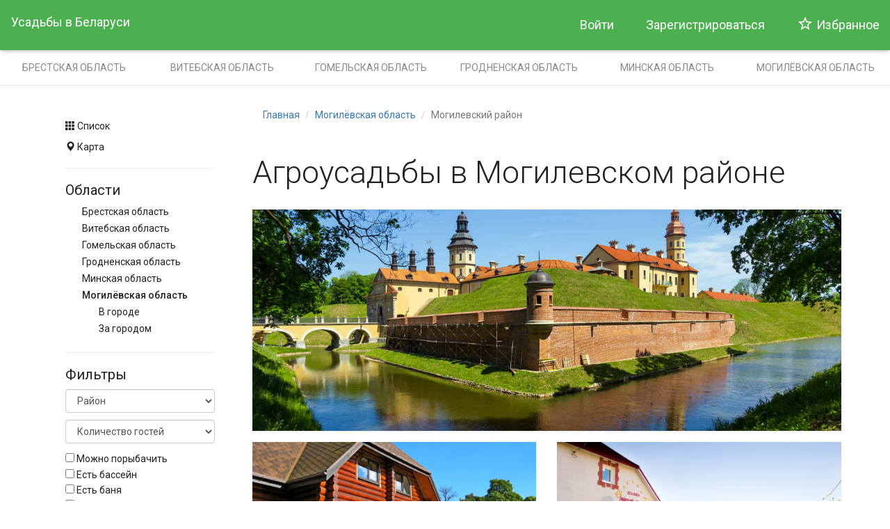

--- FILE ---
content_type: text/html; charset=UTF-8
request_url: https://usadba1.by/mogilevskaya-oblast/mogilevskiy-rayon
body_size: 9490
content:
<!DOCTYPE html>
<html lang="ru">
<head>
    <style>.async-hide { opacity: 0 !important} </style>
    <script>(function(a,s,y,n,c,h,i,d,e){s.className+=' '+y;h.start=1*new Date;
            h.end=i=function(){s.className=s.className.replace(RegExp(' ?'+y),'')};
            (a[n]=a[n]||[]).hide=h;setTimeout(function(){i();h.end=null},c);h.timeout=c;
        })(window,document.documentElement,'async-hide','dataLayer',4000,
            {'GTM-KRRZS52':true});</script>
    <script>
        (function(i,s,o,g,r,a,m){i['GoogleAnalyticsObject']=r;i[r]=i[r]||function(){
            (i[r].q=i[r].q||[]).push(arguments)},i[r].l=1*new Date();a=s.createElement(o),
            m=s.getElementsByTagName(o)[0];a.async=1;a.src=g;m.parentNode.insertBefore(a,m)
        })(window,document,'script','https://www.google-analytics.com/analytics.js','ga');
        ga('create', 'UA-60574599-3', 'auto');
        ga('require', 'GTM-KRRZS52');
        ga('send', 'pageview');
    </script>
	<link href='https://fonts.googleapis.com/css?family=Roboto:300,400,500&subset=cyrillic,latin' rel='stylesheet' type='text/css'>
    <link type="text/css" href="https://fonts.googleapis.com/icon?family=Material+Icons" rel="stylesheet">
    <!-- Font Awesome -->
    <link rel="stylesheet" href="https://cdnjs.cloudflare.com/ajax/libs/font-awesome/4.7.0/css/font-awesome.min.css">
    <meta charset="UTF-8">
    <meta name="viewport" content="width=device-width, initial-scale=1">
    <meta name="theme-color" content="#00695C" />
    <meta name="csrf-param" content="_csrf">
    <meta name="csrf-token" content="yJAirpsX9ZO_H2Vl5YZqutv0g_PHxETH-tSv-UXi_gyixWjbzSad0uhrEzyywFiXgbXKvYmOI43Otce3KJemPw==">
    <title>Агроусадьбы в Могилевском районе, Беларусь - Усадьба1.бай</title>
    <meta name="description" content="Все агроусадьбы в Могилевском районе Беларуси. Агротуризм, отдых, рыбалка, охота. Снять агроусадьбу на сутки в аренду.">
<meta name="keywords" content="агроусадьба минск, агроусадьбы минск, агроусадьба минский район, снять агроусадьбу под минском, агроусадьбы минского района, на сутки, цены, аренда">
<meta name="og:type" content="website">
<link href="/assets/9f1d7a6f/css/bootstrap.css?v=1530015801" rel="stylesheet">
<link href="/css/site.css?v=1552571170" rel="stylesheet">
<link href="/css/main.css?v=1519137761" rel="stylesheet">	<!-- Yandex.Metrika counter -->
	<script type="text/javascript">
		(function (d, w, c) {
			(w[c] = w[c] || []).push(function() {
				try {
					w.yaCounter36340790 = new Ya.Metrika({
						id:36340790,
						clickmap:true,
						trackLinks:true,
						accurateTrackBounce:true,
						webvisor:true
					});
				} catch(e) { }
			});

			var n = d.getElementsByTagName("script")[0],
				s = d.createElement("script"),
				f = function () { n.parentNode.insertBefore(s, n); };
			s.type = "text/javascript";
			s.async = true;
			s.src = "https://mc.yandex.ru/metrika/watch.js";

			if (w.opera == "[object Opera]") {
				d.addEventListener("DOMContentLoaded", f, false);
			} else { f(); }
		})(document, window, "yandex_metrika_callbacks");
	</script>
	<noscript><div><img src="https://mc.yandex.ru/watch/36340790" style="position:absolute; left:-9999px;" alt="" /></div></noscript>
	<!-- /Yandex.Metrika counter -->
</head>
<body>


<div>
    <nav id="w0" class="navbar-inverse navbar-static-top navbar"><div class="container-fluid"><div class="navbar-header"><button type="button" class="navbar-toggle" data-toggle="collapse" data-target="#w0-collapse"><span class="sr-only">Toggle navigation</span>
<span class="icon-bar"></span>
<span class="icon-bar"></span>
<span class="icon-bar"></span></button><a class="navbar-brand" href="/">Усадьбы в Беларуси</a></div><div id="w0-collapse" class="collapse navbar-collapse"><ul id="w1" class="navbar-nav navbar-right nav"><li><a href="/login">Войти</a></li>
<li><a href="/signup">Зарегистрироваться</a></li>
<li><a href="/favorite" style="display:flex;"><i class="material-icons" style="float: left; line-height: 60px">star_border</i><span style="float: left; margin-left: 4px;">Избранное</span></a></li></ul></div></div></nav>
    <ul id="w2" class="navbar-nav subnavbar-nav navbar-style nav"><li><a href="/brestskaya-oblast">Брестская область</a></li>
<li><a href="/vitebskaya-oblast">Витебская область</a></li>
<li><a href="/gomelskaya-oblast">Гомельская область</a></li>
<li><a href="/grodnenskaya-oblast">Гродненская область</a></li>
<li><a href="/minskaya-oblast">Минская область</a></li>
<li><a href="/mogilevskaya-oblast">Могилёвская область</a></li></ul>
    
    <div class="container wrapper-site2" style="margin-top: 75px">
        <div class="row">
            <div class="col-sm-5 col-md-3">
                <div class="col-left">
                    
                                                
                    
                                                
                    
                                                
                    
                                                
                    
                                                
                    
                                                <p><i class="glyphicon glyphicon-th"></i> <a class="sidebar-list no-underline" href="/mogilevskaya-oblast">Список</a></p><p><i class="glyphicon glyphicon-map-marker"></i> <a class="sidebar-map no-underline" href="/mogilevskaya-oblast-karta">Карта</a></p><hr>
                                        <h4>Области</h4>
                    <ul>
                                                    <li style="; height: 24px;">
                                <a class="sidebar-region no-underline" href="/brestskaya-oblast">Брестская область</a>                            </li>
                            
                                                    <li style="; height: 24px;">
                                <a class="sidebar-region no-underline" href="/vitebskaya-oblast">Витебская область</a>                            </li>
                            
                                                    <li style="; height: 24px;">
                                <a class="sidebar-region no-underline" href="/gomelskaya-oblast">Гомельская область</a>                            </li>
                            
                                                    <li style="; height: 24px;">
                                <a class="sidebar-region no-underline" href="/grodnenskaya-oblast">Гродненская область</a>                            </li>
                            
                                                    <li style="; height: 24px;">
                                <a class="sidebar-region no-underline" href="/minskaya-oblast">Минская область</a>                            </li>
                            
                                                    <li style="font-weight:500; height: 24px;">
                                <a class="sidebar-region no-underline" href="/mogilevskaya-oblast">Могилёвская область</a>                            </li>
                            
                                                                <ul>
                                    <li style="; height: 24px;">
                                        <a class="in_the_city no-underline" href="/mogilevskaya-oblast?out_of_city=0">В городе</a>                                    </li>
                                    <li style="; height: 24px;">
                                        <a class="in_the_countryside no-underline" href="/mogilevskaya-oblast?out_of_city=1">За городом</a>                                    </li>
                                </ul>
                            
                                            </ul>

                                            <hr>
                        <h4>Фильтры</h4>
                        
                        <form id="HomesteadSearchForm" class="form-inline" action="/site/view" method="get">
<input type="hidden" name="slug" value="mogilevskaya">

                        
                        <div class="field-district_id" style="width: 100%">

<select id="district_id" class="form-control" name="district_id" style="width: 100%">
<option value="">Район</option>
<option value="98">Белыничский р-н</option>
<option value="99">Бобруйский р-н</option>
<option value="100">Быховский р-н</option>
<option value="101">Глусский р-н</option>
<option value="102">Горецкий р-н</option>
<option value="103">Дрибинский р-н</option>
<option value="104">Кировский р-н</option>
<option value="105">Климовичский р-н</option>
<option value="106">Кличевский р-н</option>
<option value="107">Костюковичский р-н</option>
<option value="108">Краснопольский р-н</option>
<option value="109">Кричевский р-н</option>
<option value="110">Круглянский р-н</option>
<option value="111">Могилевский р-н</option>
<option value="112">Мстиславский р-н</option>
<option value="113">Осиповичский р-н</option>
<option value="114">Славгородский р-н</option>
<option value="115">Хотимский р-н</option>
<option value="116">Чаусский р-н</option>
<option value="117">Чериковский р-н</option>
<option value="118">Шкловский р-н</option>
</select>

<p class="help-block help-block-error"></p>
</div>
                        
                        <div class="field-guests" style="width: 100%">

<select id="guests" class="form-control" name="guests" style="width: 100%">
<option value="">Количество гостей</option>
<option value="1">1</option>
<option value="2">2</option>
<option value="3">3</option>
<option value="4">4</option>
<option value="5">5</option>
<option value="6">6</option>
<option value="7">7</option>
<option value="8">8</option>
<option value="9">9</option>
<option value="10">10</option>
<option value="11">11</option>
<option value="12">12</option>
<option value="13">13</option>
<option value="14">14</option>
<option value="15">15</option>
<option value="16">16</option>
<option value="17">17</option>
<option value="18">18</option>
<option value="19">19</option>
<option value="20">20</option>
<option value="21">21</option>
<option value="22">22</option>
<option value="23">23</option>
<option value="24">24</option>
<option value="25">25</option>
<option value="26">26</option>
<option value="27">27</option>
<option value="28">28</option>
<option value="29">29</option>
<option value="30">30+</option>
</select>

<p class="help-block help-block-error"></p>
</div>
                        
                                                                                                                        
                        <div class="field-amenity_ids" style="width: 100%">

<input type="hidden" name="amenity_ids" value=""><div id="amenity_ids"><div class="checkbox"><label><input type="checkbox" name="amenity_ids[]" value="1"> Можно порыбачить</label></div><br><div class="checkbox"><label><input type="checkbox" name="amenity_ids[]" value="2"> Есть бассейн</label></div><br><div class="checkbox"><label><input type="checkbox" name="amenity_ids[]" value="3"> Есть баня</label></div><br><div class="checkbox"><label><input type="checkbox" name="amenity_ids[]" value="4"> Ванна</label></div><br><div class="checkbox"><label><input type="checkbox" name="amenity_ids[]" value="5"> Душевая кабинка</label></div><br><div class="checkbox"><label><input type="checkbox" name="amenity_ids[]" value="6"> Джакузи</label></div><br><div class="checkbox"><label><input type="checkbox" name="amenity_ids[]" value="7"> Автономный подогрев воды (бойлер/колонка)</label></div><br><div class="checkbox"><label><input type="checkbox" name="amenity_ids[]" value="8"> Можно купаться</label></div><br><div class="checkbox"><label><input type="checkbox" name="amenity_ids[]" value="9"> Беседка</label></div><br><div class="checkbox"><label><input type="checkbox" name="amenity_ids[]" value="10"> Организация питания</label></div></div>

<p class="help-block help-block-error"></p>
</div>                        
                        <div class="field-wedding" style="width: 100%">
<div class="checkbox">
<label style="font-weight: 400; color: rgba(0, 0, 0, 0.87)" for="wedding">
<input type="checkbox" id="wedding" name="wedding" value="1">
Подходит для свадеб
</label>
<p class="help-block help-block-error"></p>

</div>
</div>
                        <div class="form-group" style="vertical-align: top; width: 100%">
                            <button type="submit" id="btnResult" class="btn btn-warning" style="margin: 0; width: 100%; display:flex; justify-content:center;"></button>
                            <div id="btnPreloader" class="preloader-wrapper small" style="display: none">
                                <div class="spinner-layer spinner-white-only">
                                    <div class="circle-clipper left">
                                        <div class="circle"></div>
                                    </div><div class="gap-patch">
                                        <div class="circle"></div>
                                    </div><div class="circle-clipper right">
                                        <div class="circle"></div>
                                    </div>
                                </div>
                            </div>
                        </div>

                        <div class="form-group clear-search-params" style="display: flex; justify-content: center; padding:0; align-items: center; margin-top: 10px;">
                            <a id="clearSearchParams" class="no-underline" href="/site/index?slug=mogilevskaya" style="display: inline-flex; color: rgba(0, 0, 0, 0.54);">Cбросить &nbsp; <span style="font-size: 21px;font-weight: bold;line-height: 1;">&times;</span></a>                        </div>

                        </form>                                    </div>
            </div>
            <div class="col-sm-7 col-md-9">
                    <ul class="breadcrumb"><li><a href="/">Главная</a></li>
<li><a href="/mogilevskaya-oblast">Могилёвская область</a></li>
<li class="active">Могилевский район</li>
</ul>                                        <div class="site-index">

    <div>
        <h1 class="page-header">Агроусадьбы в Могилевском районе</h1>
    </div>

    <div class="body-content">

        <div class="row">
			<div class="col-lg-12">
				<div class="hero-image"
					style="background: #777 url('/img/zamok_v_nesvizhe_1200x800.jpg') no-repeat center; background-size: cover">
				</div>
			</div>
        </div>
        
        
        <div class="row">
            
            				<div class="col-xs-12 col-sm-12 col-md-6 col-lg-6">
					<div class="thumbnail">
                        						<a href="/mogilevskaya-oblast/mogilevskiy-rayon/441">
						<div class="card-image-holder">
                            <img class="card-image" src="//storage.usadba1.by/cache/homestead/441/xF1OaYSkWPryUjidJSxSvURLCE6rrU6y.jpg?w=480&h=270&fit=crop&s=dde6aae91103d2607652f14b93605a98" alt="Агроусадьба «Русский двор»">
							<div class="card-image-caption">
								<h3 class="card-image-name">Агроусадьба «Русский двор»</h3>
							</div>
						</div>
						<div class="caption">
							<!--h3>Thumbnail label</h3-->
							<p class="district">Могилевский район, д. Фойно, Садовая ул. 3<span class="paragraph-end"></span></p>
							<p>
                                
                                +375 29 650-81-62							</p>
							<p></p>
							<p>Спальных мест: 10</p>
                                                            <span><b>50 Р. </b>за человека</span>
                                                                    <span>•</span>
                                
                            
                                                            <span><b>500 Р. </b>за дом</span>
                            						</div>
						</a>
					</div>
				</div>
								<div class="col-xs-12 col-sm-12 col-md-6 col-lg-6">
					<div class="thumbnail">
                        						<a href="/mogilevskaya-oblast/mogilevskiy-rayon/208">
						<div class="card-image-holder">
                            <img class="card-image" src="//storage.usadba1.by/cache/homestead/208/EvHGOUInYTkzSb5hQDcoTpcKnIggt53-.jpg?w=480&h=270&fit=crop&s=dd187b582eb4d6a60f077bfac14dfa27" alt="Усадьба «Райский уголок»">
							<div class="card-image-caption">
								<h3 class="card-image-name">Усадьба «Райский уголок»</h3>
							</div>
						</div>
						<div class="caption">
							<!--h3>Thumbnail label</h3-->
							<p class="district">Могилевский район, д. Бутримовка, Центральная ул. 6<span class="paragraph-end"></span></p>
							<p>
                                
                                +375 29 645-43-70							</p>
							<p></p>
							<p>Спальных мест: 14</p>
                                                            <span>От <b>18 Р. </b>за человека</span>
                                
                            
                            						</div>
						</a>
					</div>
				</div>
				<div class="clearfix"></div>				<div class="col-xs-12 col-sm-12 col-md-6 col-lg-6">
					<div class="thumbnail">
                        						<a href="/mogilevskaya-oblast/mogilevskiy-rayon/246">
						<div class="card-image-holder">
                            <img class="card-image" src="//storage.usadba1.by/cache/homestead/246/original_96a3be3cf272e017046d1b2674a52bd3.jpg?w=480&h=270&fit=crop&s=808f7633d49b8b155ba4f0d2d66e927a" alt="Усадьба «Серая Шейка»">
							<div class="card-image-caption">
								<h3 class="card-image-name">Усадьба «Серая Шейка»</h3>
							</div>
						</div>
						<div class="caption">
							<!--h3>Thumbnail label</h3-->
							<p class="district">Могилевский район, д. Полыковичи , Центральная ул. 72А<span class="paragraph-end"></span></p>
							<p>
                                
                                +375 44 717-52-86							</p>
							<p></p>
							<p>Спальных мест: 11</p>
                                                            <span>От <b>25 Р. </b>за человека</span>
                                
                            
                            						</div>
						</a>
					</div>
				</div>
								<div class="col-xs-12 col-sm-12 col-md-6 col-lg-6">
					<div class="thumbnail">
                        						<a href="/mogilevskaya-oblast/mogilevskiy-rayon/751">
						<div class="card-image-holder">
                            <img class="card-image" src="//storage.usadba1.by/cache/homestead/751/yFVFcLww6BTdZ7KB7AIGIaP5NKZCcw-T.jpg?w=480&h=270&fit=crop&s=10f7cc263910b5067d9a35e0db8736ff" alt="Усадьба  «Солнечная»">
							<div class="card-image-caption">
								<h3 class="card-image-name">Усадьба  «Солнечная»</h3>
							</div>
						</div>
						<div class="caption">
							<!--h3>Thumbnail label</h3-->
							<p class="district">Могилевский район, д. Подбелье , Солнечная ул. 1<span class="paragraph-end"></span></p>
							<p>
                                
                                +375 29 148-69-33							</p>
							<p></p>
							<p>Спальных мест: 10</p>
                                                            <span>От <b>10 Р. </b>за человека</span>
                                                                    <span>•</span>
                                
                            
                                                            <span>От <b>150 Р. </b>за дом</span>
                            						</div>
						</a>
					</div>
				</div>
				<div class="clearfix"></div>				<div class="col-xs-12 col-sm-12 col-md-6 col-lg-6">
					<div class="thumbnail">
                        						<a href="/mogilevskaya-oblast/mogilevskiy-rayon/593">
						<div class="card-image-holder">
                            <img class="card-image" src="//storage.usadba1.by/cache/homestead/593/7Hd2YfHWDRUtMj7la7KQ5XRxByJTKIm3.jpg?w=480&h=270&fit=crop&s=0e8cf3957c30fc0ca41de16de3cd5da8" alt="Усадьба  «У Лявона»">
							<div class="card-image-caption">
								<h3 class="card-image-name">Усадьба  «У Лявона»</h3>
							</div>
						</div>
						<div class="caption">
							<!--h3>Thumbnail label</h3-->
							<p class="district">Могилевский район, Могилев, пос. Сеньково<span class="paragraph-end"></span></p>
							<p>
                                
                                							</p>
							<p></p>
							<p>Спальных мест: 15</p>
                                                            <span><b>25 Р. </b>за человека</span>
                                
                            
                            						</div>
						</a>
					</div>
				</div>
								<div class="col-xs-12 col-sm-12 col-md-6 col-lg-6">
					<div class="thumbnail">
                        						<a href="/mogilevskaya-oblast/mogilevskiy-rayon/600">
						<div class="card-image-holder">
                            <img class="card-image" src="//storage.usadba1.by/cache/homestead/600/HNMYAaQZGgKz6bPxLQ__WQJrv1UOfkFH.jpg?w=480&h=270&fit=crop&s=e81fac25ac026bef39b1c4561f51f81f" alt="Усадьба «Апельсин» ">
							<div class="card-image-caption">
								<h3 class="card-image-name">Усадьба «Апельсин» </h3>
							</div>
						</div>
						<div class="caption">
							<!--h3>Thumbnail label</h3-->
							<p class="district">Могилевский район, д. Любуж , д. 14<span class="paragraph-end"></span></p>
							<p>
                                
                                +375 44 749-99-94							</p>
							<p></p>
							<p>Спальных мест: 19</p>
                                                            <span><b>50 Р. </b>за человека</span>
                                
                            
                            						</div>
						</a>
					</div>
				</div>
				<div class="clearfix"></div>
        </div>

    </div>
	
	<!-- Pagination -->
	<div class='row'>
		<div class='col-lg-12 text-center'>
					</div>
	</div>

</div>
            </div>
        </div>
    </div>
</div>

<footer class="footer">
    <div class="container">
        <div class="row">
            <div class="col-md-12">
                <div class="row">
                                                                <div class="col-xs-6 col-sm-2 col-md-2">
                            <h6><a href="/grodnenskaya-oblast">Гродненская область</a></h6>
                            <ul>
                                                                    <li>
                                                                                <a href="/grodnenskaya-oblast/berestovickiy-rayon">Берестовицкий район</a>                                    </li>
                                                                    <li>
                                                                                <a href="/grodnenskaya-oblast/volkovysskiy-rayon">Волковысский район</a>                                    </li>
                                                                    <li>
                                                                                <span title='В этом районе усадьбы не сдаются' class='black-38'>Вороновский район</span>                                    </li>
                                                                    <li>
                                                                                <a href="/grodnenskaya-oblast/grodnenskiy-rayon">Гродненский район</a>                                    </li>
                                                                    <li>
                                                                                <a href="/grodnenskaya-oblast/dyatlovskiy-rayon">Дятловский район</a>                                    </li>
                                                                    <li>
                                                                                <a href="/grodnenskaya-oblast/zelvenskiy-rayon">Зельвенский район</a>                                    </li>
                                                                    <li>
                                                                                <a href="/grodnenskaya-oblast/ivevskiy-rayon">Ивьевский район</a>                                    </li>
                                                                    <li>
                                                                                <a href="/grodnenskaya-oblast/korelichskiy-rayon">Кореличский район</a>                                    </li>
                                                                    <li>
                                                                                <a href="/grodnenskaya-oblast/lidskiy-rayon">Лидский район</a>                                    </li>
                                                                    <li>
                                                                                <a href="/grodnenskaya-oblast/mostovskiy-rayon">Мостовский район</a>                                    </li>
                                                                    <li>
                                                                                <a href="/grodnenskaya-oblast/novogrudskiy-rayon">Новогрудский район</a>                                    </li>
                                                                    <li>
                                                                                <span title='В этом районе усадьбы не сдаются' class='black-38'>Островецкий район</span>                                    </li>
                                                                    <li>
                                                                                <span title='В этом районе усадьбы не сдаются' class='black-38'>Ошмянский район</span>                                    </li>
                                                                    <li>
                                                                                <a href="/grodnenskaya-oblast/svislochskiy-rayon">Свислочский район</a>                                    </li>
                                                                    <li>
                                                                                <a href="/grodnenskaya-oblast/slonimskiy-rayon">Слонимский район</a>                                    </li>
                                                                    <li>
                                                                                <a href="/grodnenskaya-oblast/smorgonskiy-rayon">Сморгонский район</a>                                    </li>
                                                                    <li>
                                                                                <a href="/grodnenskaya-oblast/shchuchinskiy-rayon">Щучинский район</a>                                    </li>
                                                            </ul>
                        </div>
                                                                    <div class="col-xs-6 col-sm-2 col-md-2">
                            <h6><a href="/gomelskaya-oblast">Гомельская область</a></h6>
                            <ul>
                                                                    <li>
                                                                                <span title='В этом районе усадьбы не сдаются' class='black-38'>Брагинский район</span>                                    </li>
                                                                    <li>
                                                                                <span title='В этом районе усадьбы не сдаются' class='black-38'>Буда-Кошелевский район</span>                                    </li>
                                                                    <li>
                                                                                <a href="/gomelskaya-oblast/vetkovskiy-rayon">Ветковский район</a>                                    </li>
                                                                    <li>
                                                                                <a href="/gomelskaya-oblast/gomelskiy-rayon">Гомельский район</a>                                    </li>
                                                                    <li>
                                                                                <a href="/gomelskaya-oblast/dobrushskiy-rayon">Добрушский район</a>                                    </li>
                                                                    <li>
                                                                                <span title='В этом районе усадьбы не сдаются' class='black-38'>Ельский район</span>                                    </li>
                                                                    <li>
                                                                                <span title='В этом районе усадьбы не сдаются' class='black-38'>Житковичский район</span>                                    </li>
                                                                    <li>
                                                                                <a href="/gomelskaya-oblast/zhlobinskiy-rayon">Жлобинский район</a>                                    </li>
                                                                    <li>
                                                                                <span title='В этом районе усадьбы не сдаются' class='black-38'>Калинковичский район</span>                                    </li>
                                                                    <li>
                                                                                <span title='В этом районе усадьбы не сдаются' class='black-38'>Кормянский район</span>                                    </li>
                                                                    <li>
                                                                                <span title='В этом районе усадьбы не сдаются' class='black-38'>Лельчицкий район</span>                                    </li>
                                                                    <li>
                                                                                <a href="/gomelskaya-oblast/loevskiy-rayon">Лоевский район</a>                                    </li>
                                                                    <li>
                                                                                <span title='В этом районе усадьбы не сдаются' class='black-38'>Мозырский район</span>                                    </li>
                                                                    <li>
                                                                                <span title='В этом районе усадьбы не сдаются' class='black-38'>Наровлянский район</span>                                    </li>
                                                                    <li>
                                                                                <span title='В этом районе усадьбы не сдаются' class='black-38'>Октябрьский район</span>                                    </li>
                                                                    <li>
                                                                                <a href="/gomelskaya-oblast/petrikovskiy-rayon">Петриковский район</a>                                    </li>
                                                                    <li>
                                                                                <a href="/gomelskaya-oblast/rechickiy-rayon">Речицкий район</a>                                    </li>
                                                                    <li>
                                                                                <a href="/gomelskaya-oblast/rogachevskiy-rayon">Рогачевский район</a>                                    </li>
                                                                    <li>
                                                                                <a href="/gomelskaya-oblast/svetlogorskiy-rayon">Светлогорский район</a>                                    </li>
                                                                    <li>
                                                                                <span title='В этом районе усадьбы не сдаются' class='black-38'>Хойникский район</span>                                    </li>
                                                                    <li>
                                                                                <a href="/gomelskaya-oblast/checherskiy-rayon">Чечерский район</a>                                    </li>
                                                            </ul>
                        </div>
                        <div class="clearfix visible-xs-block"></div>                                            <div class="col-xs-6 col-sm-2 col-md-2">
                            <h6><a href="/vitebskaya-oblast">Витебская область</a></h6>
                            <ul>
                                                                    <li>
                                                                                <a href="/vitebskaya-oblast/beshenkovichskiy-rayon">Бешенковичский район</a>                                    </li>
                                                                    <li>
                                                                                <a href="/vitebskaya-oblast/braslavskiy-rayon">Браславский район</a>                                    </li>
                                                                    <li>
                                                                                <span title='В этом районе усадьбы не сдаются' class='black-38'>Верхнедвинский район</span>                                    </li>
                                                                    <li>
                                                                                <a href="/vitebskaya-oblast/vitebskiy-rayon">Витебский район</a>                                    </li>
                                                                    <li>
                                                                                <a href="/vitebskaya-oblast/glubokskiy-rayon">Глубокский район</a>                                    </li>
                                                                    <li>
                                                                                <span title='В этом районе усадьбы не сдаются' class='black-38'>Городокский район</span>                                    </li>
                                                                    <li>
                                                                                <a href="/vitebskaya-oblast/dokshickiy-rayon">Докшицкий район</a>                                    </li>
                                                                    <li>
                                                                                <a href="/vitebskaya-oblast/dubrovenskiy-rayon">Дубровенский район</a>                                    </li>
                                                                    <li>
                                                                                <span title='В этом районе усадьбы не сдаются' class='black-38'>Лепельский район</span>                                    </li>
                                                                    <li>
                                                                                <a href="/vitebskaya-oblast/lioznenskiy-rayon">Лиозненский район</a>                                    </li>
                                                                    <li>
                                                                                <a href="/vitebskaya-oblast/miorskiy-rayon">Миорский район</a>                                    </li>
                                                                    <li>
                                                                                <a href="/vitebskaya-oblast/orshanskiy-rayon">Оршанский район</a>                                    </li>
                                                                    <li>
                                                                                <span title='В этом районе усадьбы не сдаются' class='black-38'>Полоцкий район</span>                                    </li>
                                                                    <li>
                                                                                <a href="/vitebskaya-oblast/postavskiy-rayon">Поставский район</a>                                    </li>
                                                                    <li>
                                                                                <span title='В этом районе усадьбы не сдаются' class='black-38'>Россонский район</span>                                    </li>
                                                                    <li>
                                                                                <span title='В этом районе усадьбы не сдаются' class='black-38'>Сенненский район</span>                                    </li>
                                                                    <li>
                                                                                <span title='В этом районе усадьбы не сдаются' class='black-38'>Толочинский район</span>                                    </li>
                                                                    <li>
                                                                                <a href="/vitebskaya-oblast/ushachskiy-rayon">Ушачский район</a>                                    </li>
                                                                    <li>
                                                                                <a href="/vitebskaya-oblast/chashnikskiy-rayon">Чашникский район</a>                                    </li>
                                                                    <li>
                                                                                <a href="/vitebskaya-oblast/sharkovshchinskiy-rayon">Шарковщинский район</a>                                    </li>
                                                                    <li>
                                                                                <span title='В этом районе усадьбы не сдаются' class='black-38'>Шумилинский район</span>                                    </li>
                                                            </ul>
                        </div>
                                                                    <div class="col-xs-6 col-sm-2 col-md-2">
                            <h6><a href="/mogilevskaya-oblast">Могилёвская область</a></h6>
                            <ul>
                                                                    <li>
                                                                                <a href="/mogilevskaya-oblast/belynichskiy-rayon">Белыничский район</a>                                    </li>
                                                                    <li>
                                                                                <a href="/mogilevskaya-oblast/bobruyskiy-rayon">Бобруйский район</a>                                    </li>
                                                                    <li>
                                                                                <a href="/mogilevskaya-oblast/byhovskiy-rayon">Быховский район</a>                                    </li>
                                                                    <li>
                                                                                <a href="/mogilevskaya-oblast/glusskiy-rayon">Глусский район</a>                                    </li>
                                                                    <li>
                                                                                <a href="/mogilevskaya-oblast/goreckiy-rayon">Горецкий район</a>                                    </li>
                                                                    <li>
                                                                                <span title='В этом районе усадьбы не сдаются' class='black-38'>Дрибинский район</span>                                    </li>
                                                                    <li>
                                                                                <a href="/mogilevskaya-oblast/kirovskiy-rayon">Кировский район</a>                                    </li>
                                                                    <li>
                                                                                <span title='В этом районе усадьбы не сдаются' class='black-38'>Климовичский район</span>                                    </li>
                                                                    <li>
                                                                                <span title='В этом районе усадьбы не сдаются' class='black-38'>Кличевский район</span>                                    </li>
                                                                    <li>
                                                                                <span title='В этом районе усадьбы не сдаются' class='black-38'>Костюковичский район</span>                                    </li>
                                                                    <li>
                                                                                <span title='В этом районе усадьбы не сдаются' class='black-38'>Краснопольский район</span>                                    </li>
                                                                    <li>
                                                                                <span title='В этом районе усадьбы не сдаются' class='black-38'>Кричевский район</span>                                    </li>
                                                                    <li>
                                                                                <a href="/mogilevskaya-oblast/kruglyanskiy-rayon">Круглянский район</a>                                    </li>
                                                                    <li>
                                                                                <a href="/mogilevskaya-oblast/mogilevskiy-rayon">Могилевский район</a>                                    </li>
                                                                    <li>
                                                                                <span title='В этом районе усадьбы не сдаются' class='black-38'>Мстиславский район</span>                                    </li>
                                                                    <li>
                                                                                <a href="/mogilevskaya-oblast/osipovichskiy-rayon">Осиповичский район</a>                                    </li>
                                                                    <li>
                                                                                <span title='В этом районе усадьбы не сдаются' class='black-38'>Славгородский район</span>                                    </li>
                                                                    <li>
                                                                                <span title='В этом районе усадьбы не сдаются' class='black-38'>Хотимский район</span>                                    </li>
                                                                    <li>
                                                                                <span title='В этом районе усадьбы не сдаются' class='black-38'>Чаусский район</span>                                    </li>
                                                                    <li>
                                                                                <span title='В этом районе усадьбы не сдаются' class='black-38'>Чериковский район</span>                                    </li>
                                                                    <li>
                                                                                <span title='В этом районе усадьбы не сдаются' class='black-38'>Шкловский район</span>                                    </li>
                                                            </ul>
                        </div>
                        <div class="clearfix visible-xs-block"></div>                                            <div class="col-xs-6 col-sm-2 col-md-2">
                            <h6><a href="/brestskaya-oblast">Брестская область</a></h6>
                            <ul>
                                                                    <li>
                                                                                <span title='В этом районе усадьбы не сдаются' class='black-38'>Барановичский район</span>                                    </li>
                                                                    <li>
                                                                                <span title='В этом районе усадьбы не сдаются' class='black-38'>Берёзовский район</span>                                    </li>
                                                                    <li>
                                                                                <a href="/brestskaya-oblast/brestskiy-rayon">Брестский район</a>                                    </li>
                                                                    <li>
                                                                                <span title='В этом районе усадьбы не сдаются' class='black-38'>Ганцевичский район</span>                                    </li>
                                                                    <li>
                                                                                <span title='В этом районе усадьбы не сдаются' class='black-38'>Дрогичинский район</span>                                    </li>
                                                                    <li>
                                                                                <a href="/brestskaya-oblast/zhabinkovskiy-rayon">Жабинковский район</a>                                    </li>
                                                                    <li>
                                                                                <span title='В этом районе усадьбы не сдаются' class='black-38'>Ивановский район</span>                                    </li>
                                                                    <li>
                                                                                <span title='В этом районе усадьбы не сдаются' class='black-38'>Ивацевичский район</span>                                    </li>
                                                                    <li>
                                                                                <a href="/brestskaya-oblast/kameneckiy-rayon">Каменецкий район</a>                                    </li>
                                                                    <li>
                                                                                <a href="/brestskaya-oblast/kobrinskiy-rayon">Кобринский район</a>                                    </li>
                                                                    <li>
                                                                                <span title='В этом районе усадьбы не сдаются' class='black-38'>Лунинецкий район</span>                                    </li>
                                                                    <li>
                                                                                <span title='В этом районе усадьбы не сдаются' class='black-38'>Ляховичский район</span>                                    </li>
                                                                    <li>
                                                                                <span title='В этом районе усадьбы не сдаются' class='black-38'>Малоритский район</span>                                    </li>
                                                                    <li>
                                                                                <span title='В этом районе усадьбы не сдаются' class='black-38'>Пинский район</span>                                    </li>
                                                                    <li>
                                                                                <a href="/brestskaya-oblast/pruzhanskiy-rayon">Пружанский район</a>                                    </li>
                                                                    <li>
                                                                                <span title='В этом районе усадьбы не сдаются' class='black-38'>Столинский район</span>                                    </li>
                                                            </ul>
                        </div>
                                                                    <div class="col-xs-6 col-sm-2 col-md-2">
                            <h6><a href="/minskaya-oblast">Минская область</a></h6>
                            <ul>
                                                                    <li>
                                                                                <span title='В этом районе усадьбы не сдаются' class='black-38'>Березинский район</span>                                    </li>
                                                                    <li>
                                                                                <span title='В этом районе усадьбы не сдаются' class='black-38'>Борисовский район</span>                                    </li>
                                                                    <li>
                                                                                <span title='В этом районе усадьбы не сдаются' class='black-38'>Вилейский район</span>                                    </li>
                                                                    <li>
                                                                                <span title='В этом районе усадьбы не сдаются' class='black-38'>Воложинский район</span>                                    </li>
                                                                    <li>
                                                                                <span title='В этом районе усадьбы не сдаются' class='black-38'>Дзержинский район</span>                                    </li>
                                                                    <li>
                                                                                <span title='В этом районе усадьбы не сдаются' class='black-38'>Клецкий район</span>                                    </li>
                                                                    <li>
                                                                                <span title='В этом районе усадьбы не сдаются' class='black-38'>Копыльский район</span>                                    </li>
                                                                    <li>
                                                                                <span title='В этом районе усадьбы не сдаются' class='black-38'>Крупский район</span>                                    </li>
                                                                    <li>
                                                                                <span title='В этом районе усадьбы не сдаются' class='black-38'>Логойский район</span>                                    </li>
                                                                    <li>
                                                                                <span title='В этом районе усадьбы не сдаются' class='black-38'>Любанский район</span>                                    </li>
                                                                    <li>
                                                                                <a href="/minskaya-oblast/minskiy-rayon">Минский район</a>                                    </li>
                                                                    <li>
                                                                                <span title='В этом районе усадьбы не сдаются' class='black-38'>Молодечненский район</span>                                    </li>
                                                                    <li>
                                                                                <a href="/minskaya-oblast/myadelskiy-rayon">Мядельский район</a>                                    </li>
                                                                    <li>
                                                                                <span title='В этом районе усадьбы не сдаются' class='black-38'>Несвижский район</span>                                    </li>
                                                                    <li>
                                                                                <span title='В этом районе усадьбы не сдаются' class='black-38'>Пуховичский район</span>                                    </li>
                                                                    <li>
                                                                                <span title='В этом районе усадьбы не сдаются' class='black-38'>Слуцкий район</span>                                    </li>
                                                                    <li>
                                                                                <span title='В этом районе усадьбы не сдаются' class='black-38'>Смолевичский район</span>                                    </li>
                                                                    <li>
                                                                                <span title='В этом районе усадьбы не сдаются' class='black-38'>Солигорский район</span>                                    </li>
                                                                    <li>
                                                                                <span title='В этом районе усадьбы не сдаются' class='black-38'>Стародорожский район</span>                                    </li>
                                                                    <li>
                                                                                <span title='В этом районе усадьбы не сдаются' class='black-38'>Столбцовский район</span>                                    </li>
                                                                    <li>
                                                                                <a href="/minskaya-oblast/uzdenskiy-rayon">Узденский район</a>                                    </li>
                                                                    <li>
                                                                                <span title='В этом районе усадьбы не сдаются' class='black-38'>Червенский район</span>                                    </li>
                                                            </ul>
                        </div>
                        <div class="clearfix visible-xs-block"></div>                                    </div>
            </div>
        </div>

        <hr>

        <div class="row" style="margin-bottom: 30px;">
            <div class="col-md-5" style="font-size:11px; margin-bottom:10px">
                <!--noindex-->ООО «Уикенд Бай»
                225051, Брестская обл., Каменецкий р-н, г. Каменец, ул. 8 Марта, д.34В
                УНП 291301716. Зарегистровано Каменецким райисполкомом 23.02.2017 г.<!--/noindex-->
                <br>
                <a href="/oferta" style="font-size:11px">Публичный договор</a>
                <a href="/contacts" style="font-size:11px">Контакты</a>
                <a href="/sposoby-oplaty" style="font-size:11px">Способы оплаты</a>
            </div>
            <div class="col-md-2">
                <a href="tel:+375 29 172-27-75" style="font-size:18px;">+375 29 172-27-75</a><br>
                <a href="tel:+375 33 606-97-37" style="font-size:18px;">+375 33 606-97-37</a><br>
                <a href="mailto:info@usadba1.by" style=" font-size:14px;">info@usadba1.by</a>
            </div>
            <div class="col-md-5" style="font-size:11px">
                <p>2026 &copy; Usadba1.by. Усадьбы, коттеджи, агроусадьбы и дома в Беларуси.<br>Часы работы: пн-пт, 9:00-18:00.</p>
                <p><a href="http://minsk.kvartiranasutki.by">Квартиры на сутки</a></p>
            </div>
        </div>
    </div>
</footer>

<script src="/assets/aaf80327/jquery.js?v=1530015800"></script>
<script src="/assets/e3574362/yii.js?v=1530015799"></script>
<script src="/assets/d3f1aa51/src/js.cookie.js?v=1530015802"></script>
<script src="/js/link_text.js?v=1501054082"></script>
<script src="/js/favorite.js?v=1515750425"></script>
<script src="/js/bootstrap-multiselect.js?v=1491463089"></script>
<script src="/assets/9f1d7a6f/js/bootstrap.js?v=1530015800"></script>
<script src="/assets/e3574362/yii.validation.js?v=1530015799"></script>
<script src="/assets/e3574362/yii.activeForm.js?v=1530015799"></script>
<script>jQuery(function ($) {
jQuery('#HomesteadSearchForm').yiiActiveForm([{"id":"guests","name":"guests","container":".field-guests","input":"#guests","error":".help-block.help-block-error","validate":function (attribute, value, messages, deferred, $form) {yii.validation.number(value, messages, {"pattern":/^\s*[+-]?\d+\s*$/,"message":"Значение «Спальных мест» должно быть целым числом.","skipOnEmpty":1});}}], []);
});</script></body>
</html>


--- FILE ---
content_type: text/css
request_url: https://usadba1.by/css/site.css?v=1552571170
body_size: 4146
content:
html,
body {
    height: 100%;
	font-family: 'Roboto', sans-serif;
	color: rgba(0,0,0,0.87);
	background-color: #fff;
}

.wrap {
    min-height: 100%;
    height: auto;
    margin: 0 auto -60px;
    padding: 0 0 60px;
}

.wrap > .container {
    padding: 70px 15px 20px;
}
.navbar:first-child {
    margin-bottom: 0;
    border: none;
    box-shadow: 0 1px 10px 0 rgba(0,0,0,0.12), 0 2px 4px -1px rgba(0,0,0,0.2);
}
@media (min-width: 768px) {
    .navbar:first-child {
        /*box-shadow: none;*/
    }
}
.navbar:nth-child(2) {
    z-index: 999; /* .navbar:first-child has z-index: 1000 */
}

.navbar-inverse {
    background-color: #4CAF50; /* #00897B; */
    border-color: #4CAF50; /* #00897B; */
	box-shadow: 0 2px 5px rgba(0,0,0,0.26);
}
.navbar-toggle {
    padding: 12px;
    border: none;
    -webkit-border-radius: 50%;
    -moz-border-radius: 50%;
    border-radius: 50%;
    margin: 0 4px;
}
.navbar-inverse .navbar-toggle:focus,
.navbar-inverse .navbar-toggle:hover {
    background-color: rgba(0,0,0,0.071);
    outline: none;
}
.navbar-inverse .navbar-brand,
.navbar-inverse .navbar-nav > li > a {
    color: #fff;
	height: 56px;
	font-size: 18px;
    line-height: 56px;
	padding: 0 15px;
}
@media (max-width: 767px) {
    .navbar-toggle, .navbar-brand {
        float: none;
    }
}
.navbar-inverse .navbar-brand {
    font-size: 20px;
    font-weight: 400;
    padding-left: 16px;
}
.navbar-collapse {
    background-color: #fff;
    -webkit-box-shadow: 0 0 16px rgba(0,0,0,.28);
    -moz-box-shadow: 0 0 16px rgba(0,0,0,.28);
    box-shadow: 0 0 16px rgba(0,0,0,.28);
    border: none;
    font: 13px/27px Roboto,RobotoDraft,Arial,sans-serif;
}
@media (min-width: 768px) {
    .navbar-collapse {
        background-color: inherit;
        -webkit-box-shadow: none;
        -moz-box-shadow: none;
        box-shadow: none;
        border: none;
        font: inherit;
    }
}
.navbar-collapse > .nav > li {
    display: block;
    min-height: 40px;
    padding-bottom: 4px;
    padding-top: 4px;
    font-family: Roboto,RobotoDraft,Helvetica,Arial,sans-serif;
    color: rgba(0,0,0,0.87);
    padding-left: 16px;
}
.navbar-collapse > .nav > li:hover {
    background: rgba(0,0,0,0.12);
}
.navbar-collapse > .nav > li > a:hover {
    color: rgba(0,0,0,0.87);
}
.navbar-collapse > .nav > li > a {
    color: inherit;
    font: inherit;
}
.subnavbar-nav {
  display: flex;
  width: 100%;
  text-align: center;
}
.subnavbar-nav > li,
.subnavbar-nav > li a {
    color:#888;
  width: 100%;
}

@media (min-width: 768px) {
	.navbar-inverse .navbar-brand,
	.navbar-inverse .navbar-nav > li > a {
		color: #fff;
		height: 64px;
		font-size: 18px;
		line-height: 64px;
	}
}
.breadcrumb {
    background-color: #fff;
}
h1 {
    font-weight: 300;
}

h3, .h3 {
    font-weight: 400;
}

h4 {
    font-size: 20px;
    font-weight: 400;
}

.col-left ul {
    list-style-type: none;
    padding-left: 24px;
}

.thumbnail {
    padding: 0;
    border: none;
    border-radius: 2px;
    /*box-shadow: 0 2px 2px 0 rgba(0,0,0,0.14),0 3px 1px -2px rgba(0,0,0,0.2),0 1px 5px 0 rgba(0,0,0,0.12);*/
    box-shadow: 0 1px 2px rgba(0,0,0,.1);
    background-color: #fff;
}

.card-image-holder {
	position: relative;
}

.card-image {
	width: 100%;
}

.footer {
    /* height: 60px; */
    background-color: #f5f5f5;
    border-top: 1px solid #ddd;
    padding-top: 20px;
	color: #888;
	/*font-size: 10px;*/
}

.footer li {
    list-style-type: none;
    font-size: 10px;
}

.footer a {
	color: #888;
}

.footer ul {
    padding-left: 20px;
}

@media (min-width: 768px) and (max-width: 992px){
    .footer ul {
        padding-left: 0px;
    }
}

.jumbotron {
    text-align: center;
    background-color: transparent;
}

.jumbotron .btn {
    font-size: 21px;
    padding: 14px 24px;
}

.not-set {
    color: #c55;
    font-style: italic;
}

/* add sorting icons to gridview sort links */
a.asc:after, a.desc:after {
    position: relative;
    top: 1px;
    display: inline-block;
    font-family: 'Glyphicons Halflings';
    font-style: normal;
    font-weight: normal;
    line-height: 1;
    padding-left: 5px;
}

a.asc:after {
    content: /*"\e113"*/ "\e151";
}

a.desc:after {
    content: /*"\e114"*/ "\e152";
}

.sort-numerical a.asc:after {
    content: "\e153";
}

.sort-numerical a.desc:after {
    content: "\e154";
}

.sort-ordinal a.asc:after {
    content: "\e155";
}

.sort-ordinal a.desc:after {
    content: "\e156";
}

.grid-view th {
    white-space: nowrap;
}

.hint-block {
    display: block;
    margin-top: 5px;
    color: #999;
}

.error-summary {
    color: #a94442;
    background: #fdf7f7;
    border-left: 3px solid #eed3d7;
    padding: 10px 20px;
    margin: 0 0 15px 0;
}

img {
    max-width:100%;
}

.homestead-form label,
.grid-view th {
    font-weight: 500;
}








/* Forms
   ========================================================================== */
/**
 * Known limitation: by default, Chrome and Safari on OS X allow very limited
 * styling of `select`, unless a `border` property is set.
 */
/**
 * 1. Correct color not being inherited.
 *    Known issue: affects color of disabled elements.
 * 2. Correct font properties not being inherited.
 * 3. Address margins set differently in Firefox 4+, Safari, and Chrome.
 */
button,
input,
optgroup,
select,
textarea {
    color: inherit;
    /* 1 */
    font: inherit;
    /* 2 */
    margin: 0;
    /* 3 */
}

/**
 * 1. Avoid the WebKit bug in Android 4.0.* where (2) destroys native `audio`
 *    and `video` controls.
 * 2. Correct inability to style clickable `input` types in iOS.
 * 3. Improve usability and consistency of cursor style between image-type
 *    `input` and others.
 */
/* 1 */
html input[type="button"],
button,
input[type="reset"],
input[type="submit"] {
    -webkit-appearance: button;
    /* 2 */
    cursor: pointer;
    /* 3 */
}

/**
 * Remove inner padding and border in Firefox 4+.
 */
button::-moz-focus-inner,
input::-moz-focus-inner {
    border: 0;
    padding: 0;
}

/**
 * Address Firefox 4+ setting `line-height` on `input` using `!important` in
 * the UA stylesheet.
 */
input {
    line-height: normal;
}

/*********************
  Buttons
**********************/
.btn-flat {
    background-color: transparent;
    position: relative;
    padding: 8px 30px;
    border: none;
    margin: 10px;
    text-transform: uppercase;
    text-decoration: none;
    outline: none !important;
}

.btn-flat:focus {
    background-color: transparent;
}

.btn {
    line-height: 31px;
    position: relative;
    padding: 5px 22px;
    border: 0;
    margin: 10px;
    cursor: pointer;
    border-radius: 2px;
    text-transform: uppercase;
    text-decoration: none;
    outline: none !important;
    -webkit-transition: 0.2s ease-out;
    -moz-transition: 0.2s ease-out;
    -o-transition: 0.2s ease-out;
    -ms-transition: 0.2s ease-out;
    transition: 0.2s ease-out;
}

/***************************
Forms basic
****************************/

input[type=text],
input[type=password],
input[type=email],
input[type=url],
input[type=time],
input[type=date],
input[type=datetime-local],
input[type=tel],
input[type=number],
input[type=search-md],
textarea.materialize-textarea {
    /*background-color: transparent;
    border: none;
    border-bottom: 1px solid #9e9e9e;*/
    border-radius: 0;
    /*outline: none;
    height: 3rem;
    width: 100%;
    font-size: 1rem;
    margin: 0 0 15px 0;
    padding: 0;
    box-shadow: none;
    -webkit-box-sizing: content-box;
    -moz-box-sizing: content-box;
    box-sizing: content-box;
    transition: all .3s;*/
}
/*
input[type=text]:disabled, input[type=text][readonly="readonly"],
input[type=password]:disabled,
input[type=password][readonly="readonly"],
input[type=email]:disabled,
input[type=email][readonly="readonly"],
input[type=url]:disabled,
input[type=url][readonly="readonly"],
input[type=time]:disabled,
input[type=time][readonly="readonly"],
input[type=date]:disabled,
input[type=date][readonly="readonly"],
input[type=datetime-local]:disabled,
input[type=datetime-local][readonly="readonly"],
input[type=tel]:disabled,
input[type=tel][readonly="readonly"],
input[type=number]:disabled,
input[type=number][readonly="readonly"],
input[type=search-md]:disabled,
input[type=search-md][readonly="readonly"],
textarea.materialize-textarea:disabled,
textarea.materialize-textarea[readonly="readonly"] {
    color: rgba(0, 0, 0, 0.26);
    border-bottom: 1px dotted rgba(0, 0, 0, 0.26);
}

input[type=text]:disabled + label,
input[type=text][readonly="readonly"] + label,
input[type=password]:disabled + label,
input[type=password][readonly="readonly"] + label,
input[type=email]:disabled + label,
input[type=email][readonly="readonly"] + label,
input[type=url]:disabled + label,
input[type=url][readonly="readonly"] + label,
input[type=time]:disabled + label,
input[type=time][readonly="readonly"] + label,
input[type=date]:disabled + label,
input[type=date][readonly="readonly"] + label,
input[type=datetime-local]:disabled + label,
input[type=datetime-local][readonly="readonly"] + label,
input[type=tel]:disabled + label,
input[type=tel][readonly="readonly"] + label,
input[type=number]:disabled + label,
input[type=number][readonly="readonly"] + label,
input[type=search-md]:disabled + label,
input[type=search-md][readonly="readonly"] + label,
textarea.materialize-textarea:disabled + label,
textarea.materialize-textarea[readonly="readonly"] + label {
    color: rgba(0, 0, 0, 0.26);
}

input[type=text]:focus:not([readonly]),
input[type=password]:focus:not([readonly]),
input[type=email]:focus:not([readonly]),
input[type=url]:focus:not([readonly]),
input[type=time]:focus:not([readonly]),
input[type=date]:focus:not([readonly]),
input[type=datetime-local]:focus:not([readonly]),
input[type=tel]:focus:not([readonly]),
input[type=number]:focus:not([readonly]),
input[type=search-md]:focus:not([readonly]),
textarea.materialize-textarea:focus:not([readonly]) {
    border-bottom: 1px solid #4285F4;
    box-shadow: 0 1px 0 0 #4285F4;
}

input[type=text]:focus:not([readonly]) + label,
input[type=password]:focus:not([readonly]) + label,
input[type=email]:focus:not([readonly]) + label,
input[type=url]:focus:not([readonly]) + label,
input[type=time]:focus:not([readonly]) + label,
input[type=date]:focus:not([readonly]) + label,
input[type=datetime-local]:focus:not([readonly]) + label,
input[type=tel]:focus:not([readonly]) + label,
input[type=number]:focus:not([readonly]) + label,
input[type=search-md]:focus:not([readonly]) + label,
textarea.materialize-textarea:focus:not([readonly]) + label {
    color: #4285F4;
}

input[type=text].valid, input[type=text]:focus.valid,
input[type=password].valid,
input[type=password]:focus.valid,
input[type=email].valid,
input[type=email]:focus.valid,
input[type=url].valid,
input[type=url]:focus.valid,
input[type=time].valid,
input[type=time]:focus.valid,
input[type=date].valid,
input[type=date]:focus.valid,
input[type=datetime-local].valid,
input[type=datetime-local]:focus.valid,
input[type=tel].valid,
input[type=tel]:focus.valid,
input[type=number].valid,
input[type=number]:focus.valid,
input[type=search-md].valid,
input[type=search-md]:focus.valid,
textarea.materialize-textarea.valid,
textarea.materialize-textarea:focus.valid {
    border-bottom: 1px solid #00C851;
    box-shadow: 0 1px 0 0 #00C851;
}

input[type=text].valid + label:after,
input[type=text]:focus.valid + label:after,
input[type=password].valid + label:after,
input[type=password]:focus.valid + label:after,
input[type=email].valid + label:after,
input[type=email]:focus.valid + label:after,
input[type=url].valid + label:after,
input[type=url]:focus.valid + label:after,
input[type=time].valid + label:after,
input[type=time]:focus.valid + label:after,
input[type=date].valid + label:after,
input[type=date]:focus.valid + label:after,
input[type=datetime-local].valid + label:after,
input[type=datetime-local]:focus.valid + label:after,
input[type=tel].valid + label:after,
input[type=tel]:focus.valid + label:after,
input[type=number].valid + label:after,
input[type=number]:focus.valid + label:after,
input[type=search-md].valid + label:after,
input[type=search-md]:focus.valid + label:after,
textarea.materialize-textarea.valid + label:after,
textarea.materialize-textarea:focus.valid + label:after {
    content: attr(data-success);
    color: #00C851;
    opacity: 1;
}

input[type=text].invalid, input[type=text]:focus.invalid,
input[type=password].invalid,
input[type=password]:focus.invalid,
input[type=email].invalid,
input[type=email]:focus.invalid,
input[type=url].invalid,
input[type=url]:focus.invalid,
input[type=time].invalid,
input[type=time]:focus.invalid,
input[type=date].invalid,
input[type=date]:focus.invalid,
input[type=datetime-local].invalid,
input[type=datetime-local]:focus.invalid,
input[type=tel].invalid,
input[type=tel]:focus.invalid,
input[type=number].invalid,
input[type=number]:focus.invalid,
input[type=search-md].invalid,
input[type=search-md]:focus.invalid,
textarea.materialize-textarea.invalid,
textarea.materialize-textarea:focus.invalid {
    border-bottom: 1px solid #F44336;
    box-shadow: 0 1px 0 0 #F44336;
}

input[type=text].invalid + label:after,
input[type=text]:focus.invalid + label:after,
input[type=password].invalid + label:after,
input[type=password]:focus.invalid + label:after,
input[type=email].invalid + label:after,
input[type=email]:focus.invalid + label:after,
input[type=url].invalid + label:after,
input[type=url]:focus.invalid + label:after,
input[type=time].invalid + label:after,
input[type=time]:focus.invalid + label:after,
input[type=date].invalid + label:after,
input[type=date]:focus.invalid + label:after,
input[type=datetime-local].invalid + label:after,
input[type=datetime-local]:focus.invalid + label:after,
input[type=tel].invalid + label:after,
input[type=tel]:focus.invalid + label:after,
input[type=number].invalid + label:after,
input[type=number]:focus.invalid + label:after,
input[type=search-md].invalid + label:after,
input[type=search-md]:focus.invalid + label:after,
textarea.materialize-textarea.invalid + label:after,
textarea.materialize-textarea:focus.invalid + label:after {
    content: attr(data-error);
    color: #F44336;
    opacity: 1;
}

input[type=text] + label:after,
input[type=password] + label:after,
input[type=email] + label:after,
input[type=url] + label:after,
input[type=time] + label:after,
input[type=date] + label:after,
input[type=datetime-local] + label:after,
input[type=tel] + label:after,
input[type=number] + label:after,
input[type=search-md] + label:after,
textarea.materialize-textarea + label:after {
    display: block;
    content: "";
    position: absolute;
    top: 65px;
    opacity: 0;
    transition: .2s opacity ease-out, .2s color ease-out;
}
*/

label {
    /* font-size: 0.8rem; */
    color: #9e9e9e;
}

.input-field {
    position: relative;
    margin-top: 1rem;
}

.input-field label {
    color: #9e9e9e;
    position: absolute;
    top: 0.8rem;
    left: 0.75rem;
    font-size: 1rem;
    cursor: text;
    -webkit-transition: 0.2s ease-out;
    -moz-transition: 0.2s ease-out;
    -o-transition: 0.2s ease-out;
    -ms-transition: 0.2s ease-out;
    transition: 0.2s ease-out;
}

.input-field label.active {
    font-size: 0.8rem;
    -webkit-transform: translateY(-140%);
    -moz-transform: translateY(-140%);
    -ms-transform: translateY(-140%);
    -o-transform: translateY(-140%);
    transform: translateY(-140%);
}

.wrapper-site {
    overflow: hidden;
}

@media (max-width: 767px) {
    .wrapper-site {
        padding: 0;
    }
}

@media (min-width: 768px) {
    .wrapper-site {
        padding-left: 200px;
    }
}

.col-left {
    background-color: white;
}

@media (min-width: 992px) {
    .col-left {
        padding: 16px;
    }
}

@media (min-width: 1200px) {
    .col-left {
        padding: 24px;
    }
}

.wrapper-site .col-left {
    width:200px;
    margin-left:-200px;
    float:left;
    padding: 0 10px 0 10px;
    border-right:1px solid rgba(0,0,0,.1);
}

.wrapper-site .col-right {
    width:100%;
    float:left;
    padding-top: 0;
}

.wrapper-site .col-left .list-map {
    border-bottom: 1px solid gray;
}

.wrapper-site .col-left .dropdown-menu {
    min-width: 178px;
}

.wrapper-site .col-left .form-inline .form-control {
    width: 100%;
}

.wrapper-site .col-left .dropdown-menu > li > a > label {
    font-weight: normal;
}

#example-getting-started {
    display: none;
}

.navbar-style {
    border-bottom: 1px solid rgba(0,0,0,.1);
}

.navbar-style a{
    text-transform: uppercase;
}
.in_the_countryside, .in_the_city {
    color: rgba(0,0,0,0.87);
}
.no-underline:hover, .no-underline:active, .no-underline:focus, .no-underline:visited {
    text-decoration: none;
    color: rgba(0,0,0,0.87);
}
.sidebar-region, .sidebar-map, .sidebar-list {
    color: rgba(0,0,0,0.87);
}
.field-fishing {
    width: 100%;
}

#amenity_ids label {
    font-weight: 400;
    color: rgba(0, 0, 0, 0.87);
}

.field-amenity_ids .help-block {
    display: none;
}


--- FILE ---
content_type: text/css
request_url: https://usadba1.by/css/main.css?v=1519137761
body_size: 822
content:
.page-header {
	font-size: 24px;
	text-align: left;
	border-bottom: none;
}

@media (min-width: 768px) {
	.page-header {
		font-size: 45px;
	}
}

.hero-image {
	width: 100%;
	padding-bottom: 100%;
	margin-bottom: 16px;
	/*height: 229px;*/
	/*box-shadow: 0 2px 2px 0 rgba(0,0,0,0.14),0 3px 1px -2px rgba(0,0,0,0.2),0 1px 5px 0 rgba(0,0,0,0.12);*/
	box-shadow: 0 1px 2px rgba(0,0,0,.1);
}

@media (min-width: 480px) {
	.hero-image {
		padding-bottom: 56.25%;
	}
}

@media (min-width: 768px) {
	.hero-image {
		padding-bottom: 37.5%;
	}
}

@media (min-width: 992px) {
	.hero-image {
		padding-bottom: 37.5%;
	}
}

@media (min-width: 1200px) {
	.hero-image {
		padding-bottom: 37.5%;
		/*margin-bottom: 30px;*/
	}
}

/*.thumbnail {
    padding: 0;
    border: none;
    border-radius: 2px;
    box-shadow: 0 2px 2px 0 rgba(0,0,0,0.14),0 3px 1px -2px rgba(0,0,0,0.2),0 1px 5px 0 rgba(0,0,0,0.12);
    background-color: #fff;
}

.card-image-holder {
	position: relative;
}

.card-image {
	width: 100%;
}*/

.card-image-caption {
	padding: 10px 16px;
	position: absolute;
	width: 100%;
	bottom: 0;
	background-color: rgba(0, 0, 0, .3);
}

@media (min-width: 768px) {
	.card-image-caption {
		padding: 16px 24px;
	}
}

.card-image-name {
	color: #fff;
	margin-top: 0;
	margin-bottom: 0;
	font-size: 20px;
    font-weight: 300;
}

@media (min-width: 768px) {
	.card-image-name {
		font-size: 20px;
	}
}

.thumbnail a {
	text-decoration: none;
	color: rgba(0,0,0,0.87);
}

.thumbnail .caption {
	font-size: 13px;
	color: #616161;
    font-weight: 300;
}

@media (min-width: 768px) {
	.thumbnail .caption {
		padding: 24px 24px 14px;
		color: #8d8d8d;
		/* color: rgba(0,0,0,0.87); */
	}
}

.district {
	white-space: nowrap;
    position: relative;
	overflow: hidden;
}

.thumbnail .caption .paragraph-end {
	background-image: -webkit-gradient(linear, left top, right top, color-stop(0%, rgba(255, 255, 255, 0)), color-stop(100%, rgba(255, 255, 255, 1)));
    background-image: -webkit-linear-gradient(left, rgba(255, 255, 255, 0), rgba(255, 255, 255, 1));
    background: linear-gradient(to right, rgba(255, 255, 255, 0), rgba(255, 255, 255, 1));
    filter: progid:DXImageTransform.Microsoft.gradient(GradientType=1, StartColorStr='#00ffffff', EndColorStr='#ffffff');
    bottom: 0;
    height: 25px;
    max-height: 100%;
    position: absolute;
    right: 0;
    width: 45px; /* 60px; */
}

.black-38{
	color: rgba(0,0,0,0.38);
}

--- FILE ---
content_type: application/javascript
request_url: https://usadba1.by/js/favorite.js?v=1515750425
body_size: 468
content:
$(document).ready(function () {
    var favButton = $('.add-to-favorites');
    var favBtn = Cookies.get('favBtn');
    var propertyIdArray = [];

    function contains(arr, elem) {
        for (var i = 0; i < arr.length; i++) {
            if (arr[i] === elem) {
                return true;
            }
        }
        return false;
    }

    function addFavorite(el, propertyId) {
        propertyIdArray.push(propertyId);

        Cookies.set('favBtn', propertyIdArray);
        console.log(propertyIdArray);
    }

    function delFavorite(el, propertyId) {
        var position = propertyIdArray.indexOf(propertyId);
        if ( ~position ) propertyIdArray.splice(position, 1);

        Cookies.set('favBtn', propertyIdArray);
        console.log(propertyIdArray);
    }

    favButton.on('click', function () {
        var propertyId = $(this).data('property_id');
        var favActive = $(this).find('.fav-active');
        var favNoActive = $(this).find('.fav-no-active');

        if (favBtn != undefined) {
            propertyIdArray = JSON.parse(Cookies.get('favBtn'));
        }

        if (contains(propertyIdArray, propertyId)) {
            delFavorite($(this), propertyId);
            favNoActive.addClass('fav-active').removeClass('fav-no-active');
            favActive.addClass('fav-no-active').removeClass('fav-active');

        } else {
            addFavorite($(this), propertyId);
            favActive.addClass('fav-no-active').removeClass('fav-active');
            favNoActive.addClass('fav-active').removeClass('fav-no-active');
        }
    });

});

--- FILE ---
content_type: text/plain
request_url: https://www.google-analytics.com/j/collect?v=1&_v=j102&a=1492859867&t=pageview&_s=1&dl=https%3A%2F%2Fusadba1.by%2Fmogilevskaya-oblast%2Fmogilevskiy-rayon&ul=en-us%40posix&dt=%D0%90%D0%B3%D1%80%D0%BE%D1%83%D1%81%D0%B0%D0%B4%D1%8C%D0%B1%D1%8B%20%D0%B2%20%D0%9C%D0%BE%D0%B3%D0%B8%D0%BB%D0%B5%D0%B2%D1%81%D0%BA%D0%BE%D0%BC%20%D1%80%D0%B0%D0%B9%D0%BE%D0%BD%D0%B5%2C%20%D0%91%D0%B5%D0%BB%D0%B0%D1%80%D1%83%D1%81%D1%8C%20-%20%D0%A3%D1%81%D0%B0%D0%B4%D1%8C%D0%B1%D0%B01.%D0%B1%D0%B0%D0%B9&sr=1280x720&vp=1280x720&_u=KGBAAEADQAAAACAAI~&jid=748689599&gjid=1469733416&cid=879111753.1769628385&tid=UA-60574599-3&_gid=19088120.1769628385&_r=1&_slc=1&z=722198963
body_size: -476
content:
2,cG-X6WEXWM72T

--- FILE ---
content_type: application/javascript
request_url: https://usadba1.by/js/link_text.js?v=1501054082
body_size: 554
content:
// Удаление куки на случай, если setcookie() не отработало
Cookies.remove('link_text');

// Запись текста ссылки в куку по клику
$('.filter-links__link').mousedown(function () {
    var link_text = $(this).text().trim();
    Cookies.set('link_text', link_text);
});

var lastVisibleIndex = (function () {
    var data = $('.filter-links__list').find('.filter-links__item');
    var top = $('.filter-links__item').position().top;
    var index = 0;
    
    $.each(data, function (i, obj) {
        var position = $(obj).position();
    
        if (position.top > top) {
            index = i - 1;
            
            // прерываем $.each()
            return false;
        }
    
        top = position.top;
    });
    
    return index;
})();

if (lastVisibleIndex != 0) {
    var moreButton = $('.filter-links__more');
    var moreButtonText = $('.filter-links__more .filter-links__text');
    var filterLinksItem = $(".filter-links__item:nth-child(n+" + lastVisibleIndex + ")");
    
    moreButton.show();
    filterLinksItem.hide();
    
    moreButton.click(function () {
        if ( moreButtonText.text() == '...' ) {
            filterLinksItem.show();
            moreButtonText.text('Скрыть');
        } else {
           filterLinksItem.hide();
           moreButtonText.text('...');
        }
    });
}
